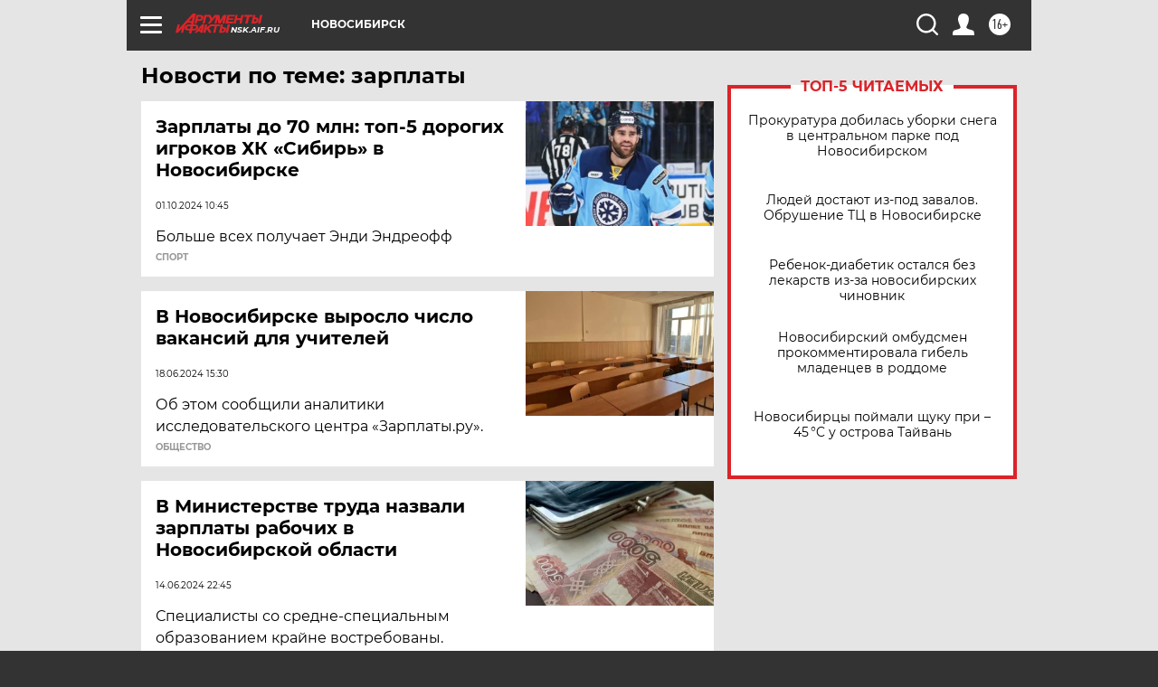

--- FILE ---
content_type: text/html
request_url: https://tns-counter.ru/nc01a**R%3Eundefined*aif_ru/ru/UTF-8/tmsec=aif_ru/252500669***
body_size: -72
content:
E59B75116970C7F9X1768998905:E59B75116970C7F9X1768998905